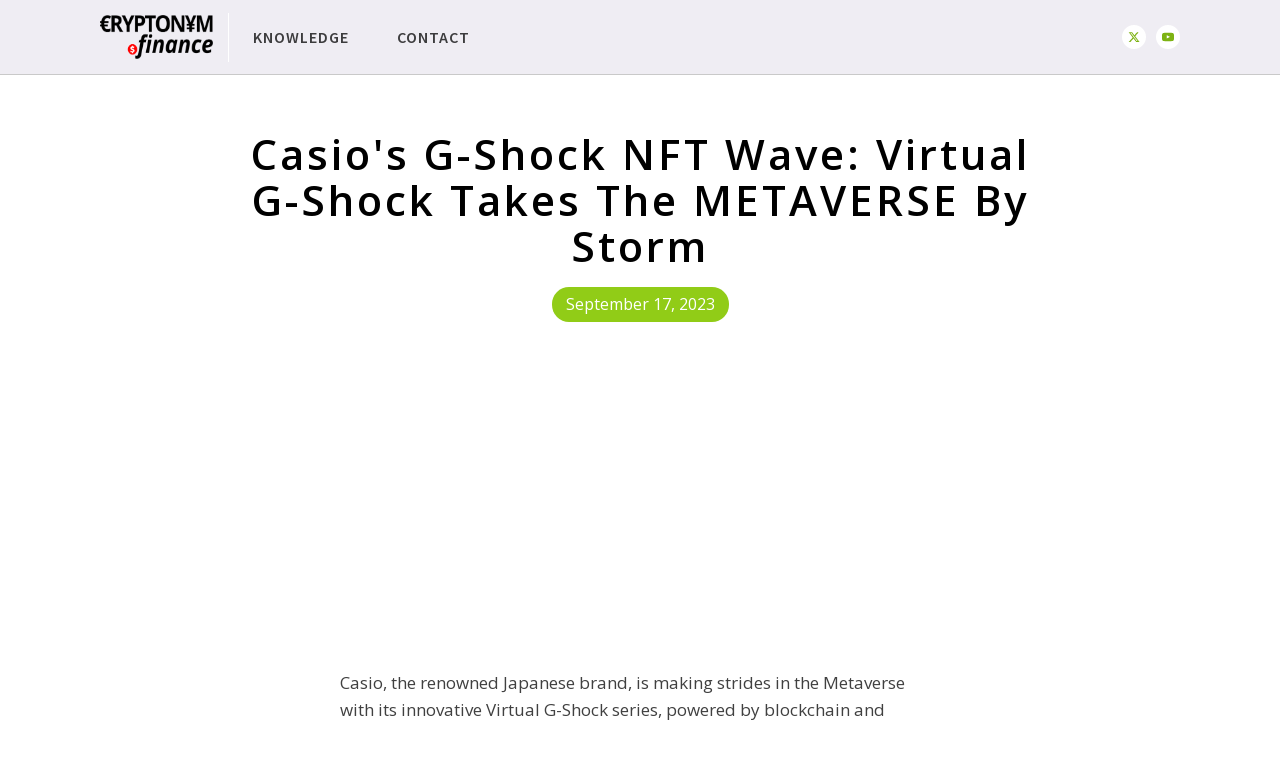

--- FILE ---
content_type: text/css
request_url: https://cryptonym.finance/wp-content/uploads/oxygen/css/12.css?cache=1738194844&ver=6.9
body_size: 582
content:
#section-149-6 > .ct-section-inner-wrap{padding-top:20px;padding-bottom:0;display:flex;flex-direction:column}#section-149-6{display:block}#section-149-6{background-color:#000000}#div_block-186-6{width:100%;align-items:center;text-align:center;padding-bottom:14px}#text_block-145-6{color:#ffffff;margin-top:0px;margin-bottom:35px;font-family:'Open Sans';font-size:12px}#_nav_menu-119-6 .oxy-nav-menu-hamburger-line{background-color:rgba(255,255,255,0.7)}@media (max-width:991px){#_nav_menu-119-6 .oxy-nav-menu-list{display:none}#_nav_menu-119-6 .oxy-menu-toggle{display:initial}#_nav_menu-119-6.oxy-nav-menu.oxy-nav-menu-open .oxy-nav-menu-list{display:initial}}#_nav_menu-119-6.oxy-nav-menu.oxy-nav-menu-open{margin-top:0 !important;margin-right:0 !important;margin-left:0 !important;margin-bottom:0 !important}#_nav_menu-119-6.oxy-nav-menu.oxy-nav-menu-open .menu-item a{padding-top:12px;padding-bottom:12px;padding-left:20px;padding-right:20px}#_nav_menu-119-6 .oxy-nav-menu-hamburger-wrap{width:24px;height:24px}#_nav_menu-119-6 .oxy-nav-menu-hamburger{width:24px;height:19px}#_nav_menu-119-6 .oxy-nav-menu-hamburger-line{height:3px;background-color:#ffffff}#_nav_menu-119-6.oxy-nav-menu-open .oxy-nav-menu-hamburger .oxy-nav-menu-hamburger-line:first-child{top:8px}#_nav_menu-119-6.oxy-nav-menu-open .oxy-nav-menu-hamburger .oxy-nav-menu-hamburger-line:last-child{top:-8px}#_nav_menu-119-6{margin-bottom:12px}#_nav_menu-119-6 .oxy-nav-menu-list{flex-direction:row}#_nav_menu-119-6 .menu-item a{padding-top:20px;padding-left:20px;padding-right:20px;padding-bottom:20px;color:rgba(255,255,255,0.7);font-size:12px;text-transform:uppercase;font-weight:400;letter-spacing:2px}#_nav_menu-119-6.oxy-nav-menu:not(.oxy-nav-menu-open) .menu-item a{justify-content:center}#_nav_menu-119-6.oxy-nav-menu:not(.oxy-nav-menu-open) .sub-menu .menu-item a{border:0;padding-top:20px;padding-bottom:20px}#_nav_menu-119-6 .menu-item:focus-within a,#_nav_menu-119-6 .menu-item:hover a{color:#ffffff}#_nav_menu-119-6.oxy-nav-menu:not(.oxy-nav-menu-open) .menu-item a:hover{justify-content:center}#_nav_menu-119-6.oxy-nav-menu:not(.oxy-nav-menu-open) .sub-menu .menu-item a:hover{border:0;padding-top:20px;padding-bottom:20px}@media (max-width:991px){#_nav_menu-119-6{padding-top:24px;padding-left:24px;padding-right:24px;padding-bottom:24px}#_nav_menu-119-6.oxy-nav-menu:not(.oxy-nav-menu-open) .sub-menu .menu-item a{border:0}}#_social_icons-122-6.oxy-social-icons{flex-direction:row;margin-right:-8px;margin-bottom:-8px}#_social_icons-122-6.oxy-social-icons a{font-size:24px;margin-right:8px;margin-bottom:8px;border-radius:50%;background-color:#ffffff}#_social_icons-122-6.oxy-social-icons a:hover{background-color:#ffffff}#_social_icons-122-6.oxy-social-icons a svg{width:0.5em;height:0.5em;color:#7db213}

--- FILE ---
content_type: text/css
request_url: https://cryptonym.finance/wp-content/uploads/oxygen/css/161.css?cache=1738194833&ver=6.9
body_size: 231
content:
#div_block-59-14{width:100%}#div_block-58-14{background-image:radial-gradient( circle,rgba(0,0,0,0.14),rgba(255,255,255,0));background-color:#91cc17;display:flex;flex-direction:row;justify-content:center;align-items:center;width:100%;padding-top:25px;margin-top:0px;padding-bottom:25px;border-bottom-style:solid;border-bottom-width:1px;border-bottom-color:#ffffff}@media (max-width:479px){#div_block-58-14{flex-direction:row;display:flex;text-align:center}}#headline-57-14{color:#ffffff;font-weight:600;font-size:32px;text-transform:capitalize;margin-top:0px;font-family:'Source Sans Pro'}@media (max-width:479px){#headline-57-14{line-height:32px}}#shortcode-48-14{width:100%}@media (max-width:479px){#shortcode-48-14{align-items:center;justify-content:center}}

--- FILE ---
content_type: text/css
request_url: https://cryptonym.finance/wp-content/uploads/oxygen/css/157.css?cache=1738194834&ver=6.9
body_size: 809
content:
@media (max-width:479px){#div_block-10-157{width:100%;text-align:left;align-items:center;padding-top:15px;border-top-color:#b2b2b2;border-top-width:1px;border-top-style:solid}}@media (max-width:479px){#link-461-6{margin-top:10px;padding-bottom:6px}}#image-355-6{width:128px;opacity:1;margin-top:15px;margin-bottom:15px;padding-right:15px}@media (max-width:479px){#image-355-6{width:122px;min-width:48px}}#_nav_menu-356-6 .oxy-nav-menu-hamburger-line{background-color:rgba(0,0,0,0.75)}@media (max-width:991px){#_nav_menu-356-6 .oxy-nav-menu-list{display:none}#_nav_menu-356-6 .oxy-menu-toggle{display:initial}#_nav_menu-356-6.oxy-nav-menu.oxy-nav-menu-open .oxy-nav-menu-list{display:initial}}#_nav_menu-356-6.oxy-nav-menu.oxy-nav-menu-open{margin-top:0 !important;margin-right:0 !important;margin-left:0 !important;margin-bottom:0 !important}#_nav_menu-356-6.oxy-nav-menu.oxy-nav-menu-open .menu-item a{padding-top:12px;padding-bottom:12px;padding-left:24px;padding-right:24px}#_nav_menu-356-6 .oxy-nav-menu-hamburger-wrap{width:18px;height:18px}#_nav_menu-356-6 .oxy-nav-menu-hamburger{width:18px;height:14px}#_nav_menu-356-6 .oxy-nav-menu-hamburger-line{height:2px;background-color:#afaeb7}#_nav_menu-356-6.oxy-nav-menu-open .oxy-nav-menu-hamburger .oxy-nav-menu-hamburger-line:first-child{top:6px}#_nav_menu-356-6.oxy-nav-menu-open .oxy-nav-menu-hamburger .oxy-nav-menu-hamburger-line:last-child{top:-6px}#_nav_menu-356-6{border-left-width:1px;border-left-style:solid;border-left-color:#ffffff;font-family:'Source Sans Pro'}#_nav_menu-356-6 .oxy-nav-menu-list{flex-direction:row}#_nav_menu-356-6 .menu-item a{padding-left:24px;padding-right:24px;color:rgba(0,0,0,0.75);font-weight:600;text-transform:uppercase;letter-spacing:1px;padding-top:12px;padding-bottom:12px;font-size:16px;text-align:center}#_nav_menu-356-6 .current-menu-item a{color:#c0271c}#_nav_menu-356-6.oxy-nav-menu:not(.oxy-nav-menu-open) .sub-menu .menu-item a{border:0;padding-top:12px;padding-bottom:12px}#_nav_menu-356-6 .menu-item:focus-within a,#_nav_menu-356-6 .menu-item:hover a{color:#95949e}#_nav_menu-356-6.oxy-nav-menu:not(.oxy-nav-menu-open) .sub-menu .menu-item a:hover{border:0;padding-top:12px;padding-bottom:12px}@media (max-width:991px){#_nav_menu-356-6{padding-top:18px;padding-left:18px;padding-right:18px;padding-bottom:18px}#_nav_menu-356-6.oxy-nav-menu:not(.oxy-nav-menu-open) .sub-menu .menu-item a{border:0}}@media (max-width:479px){#_nav_menu-356-6{border-top-style:none;border-right-style:none;border-bottom-style:none;border-left-style:none}#_nav_menu-356-6.oxy-nav-menu:not(.oxy-nav-menu-open) .sub-menu .menu-item a{border:0}}#_header-351-6 .oxy-nav-menu-open,#_header-351-6 .oxy-nav-menu:not(.oxy-nav-menu-open) .sub-menu{background-color:#efedf3}#_header-351-6{background-color:#efedf3}@media (max-width:479px){#_header-351-6{padding-left:0px;padding-right:0px}}@media (max-width:479px){#_header_row-352-6 .oxy-header-container{flex-direction:column}#_header_row-352-6 .oxy-header-container > div{justify-content:center}}.oxy-header.oxy-sticky-header-active > #_header_row-352-6.oxygen-show-in-sticky-only{display:block}#_header_row-352-6{border-bottom-color:#c9c9c9;border-bottom-width:1px;border-bottom-style:solid}@media (max-width:479px){.oxy-header.oxy-sticky-header-active > #_header_row-352-6.oxygen-show-in-sticky-only{display:block}#_header_row-352-6{padding-left:0px;padding-right:0px;padding-bottom:19px}}#_social_icons-463-6.oxy-social-icons{flex-direction:row;margin-right:-10px;margin-bottom:-10px}#_social_icons-463-6.oxy-social-icons a{font-size:24px;margin-right:10px;margin-bottom:10px;border-radius:50%;background-color:#ffffff}#_social_icons-463-6.oxy-social-icons a svg{width:0.5em;height:0.5em;color:#7db213}

--- FILE ---
content_type: text/css
request_url: https://cryptonym.finance/wp-content/uploads/oxygen/css/14.css?cache=1738194842&ver=6.9
body_size: 312
content:
#section-49-14 > .ct-section-inner-wrap{padding-top:56px;padding-bottom:20px;display:flex;flex-direction:column;align-items:center}#section-49-14{display:block}#section-49-14{text-align:center;background-color:#ffffff;border-bottom-width:1;border-bottom-style:none;border-bottom-color:#aaaaaa;border-top-style:none;border-right-style:none;border-left-style:none}#section-44-14 > .ct-section-inner-wrap{max-width:640px;padding-top:0}#section-44-14{background-color:#ffffff}#headline-50-14{color:#000000;margin-left:20px;margin-right:20px;font-weight:600;font-family:'Open Sans';font-size:42px;max-width:75%;text-transform:none;margin-bottom:18px}@media (max-width:479px){#headline-50-14{font-size:28px}}#text_block-53-14{color:#ffffff;border-radius:55px;padding-top:5px;padding-left:14px;padding-right:14px;padding-bottom:5px;background-color:#91cc17;border-top-color:#91cc17;border-right-color:#91cc17;border-bottom-color:#91cc17;border-left-color:#91cc17}#text_block-46-14{font-size:14px;margin-bottom:0px;font-family:'Open Sans';font-size:17px!important}#code_block-73-14{padding-bottom:33px;padding-left:0px;unwrap:false;width:100%}

--- FILE ---
content_type: text/css
request_url: https://cryptonym.finance/wp-content/uploads/oxygen/css/universal.css?cache=1738194939&ver=6.9
body_size: 7434
content:
.ct-section {
width:100%;
background-size:cover;
background-repeat:repeat;
}
.ct-section>.ct-section-inner-wrap {
display:flex;
flex-direction:column;
align-items:flex-start;
}
.ct-div-block {
display:flex;
flex-wrap:nowrap;
flex-direction:column;
align-items:flex-start;
}
.ct-new-columns {
display:flex;
width:100%;
flex-direction:row;
align-items:stretch;
justify-content:center;
flex-wrap:wrap;
}
.ct-link-text {
display:inline-block;
}
.ct-link {
display:flex;
flex-wrap:wrap;
text-align:center;
text-decoration:none;
flex-direction:column;
align-items:center;
justify-content:center;
}
.ct-link-button {
display:inline-block;
text-align:center;
text-decoration:none;
}
.ct-link-button {
background-color: #1e73be;
border: 1px solid #1e73be;
color: #ffffff;
padding: 10px 16px;
}
.ct-image {
max-width:100%;
}
.ct-fancy-icon>svg {
width:55px;height:55px;}
.ct-inner-content {
width:100%;
}
.ct-slide {
display:flex;
flex-wrap:wrap;
text-align:center;
flex-direction:column;
align-items:center;
justify-content:center;
}
.ct-nestable-shortcode {
display:flex;
flex-wrap:nowrap;
flex-direction:column;
align-items:flex-start;
}
.oxy-comments {
width:100%;
text-align:left;
}
.oxy-comment-form {
width:100%;
}
.oxy-login-form {
width:100%;
}
.oxy-search-form {
width:100%;
}
.oxy-tabs-contents {
display:flex;
width:100%;
flex-wrap:nowrap;
flex-direction:column;
align-items:flex-start;
}
.oxy-tab {
display:flex;
flex-wrap:nowrap;
flex-direction:column;
align-items:flex-start;
}
.oxy-tab-content {
display:flex;
width:100%;
flex-wrap:nowrap;
flex-direction:column;
align-items:flex-start;
}
.oxy-testimonial {
width:100%;
}
.oxy-icon-box {
width:100%;
}
.oxy-pricing-box {
width:100%;
}
.oxy-posts-grid {
width:100%;
}
.oxy-gallery {
width:100%;
}
.ct-slider {
width:100%;
}
.oxy-tabs {
display:flex;
flex-wrap:nowrap;
flex-direction:row;
align-items:stretch;
}
.ct-modal {
flex-direction:column;
align-items:flex-start;
}
.ct-span {
display:inline-block;
text-decoration:inherit;
}
.ct-widget {
width:100%;
}
.oxy-dynamic-list {
width:100%;
}
@media screen and (-ms-high-contrast: active), (-ms-high-contrast: none) {
			.ct-div-block,
			.oxy-post-content,
			.ct-text-block,
			.ct-headline,
			.oxy-rich-text,
			.ct-link-text { max-width: 100%; }
			img { flex-shrink: 0; }
			body * { min-height: 1px; }
		}            .oxy-testimonial {
                flex-direction: row;
                align-items: center;
            }
                        .oxy-testimonial .oxy-testimonial-photo-wrap {
                order: 1;
            }
            
                        .oxy-testimonial .oxy-testimonial-photo {
                width: 125px;                height: 125px;                margin-right: 20px;
            }
            
                        .oxy-testimonial .oxy-testimonial-photo-wrap, 
            .oxy-testimonial .oxy-testimonial-author-wrap, 
            .oxy-testimonial .oxy-testimonial-content-wrap {
                align-items: flex-start;                text-align: left;            }
            
                                                            .oxy-testimonial .oxy-testimonial-text {
                margin-bottom:8px;font-size: 21px;
line-height: 1.4;
-webkit-font-smoothing: subpixel-antialiased;
            }
            
                                    .oxy-testimonial .oxy-testimonial-author {
                font-size: 18px;
-webkit-font-smoothing: subpixel-antialiased;
            }
                            

                                                .oxy-testimonial .oxy-testimonial-author-info {
                font-size: 12px;
-webkit-font-smoothing: subpixel-antialiased;
            }
            
             
            
                        .oxy-icon-box {
                text-align: left;                flex-direction: column;            }
            
                        .oxy-icon-box .oxy-icon-box-icon {
                margin-bottom: 12px;
                align-self: flex-start;            }
            
                                                                        .oxy-icon-box .oxy-icon-box-heading {
                font-size: 21px;
margin-bottom: 12px;            }
            
                                                                                    .oxy-icon-box .oxy-icon-box-text {
                font-size: 16px;
margin-bottom: 12px;align-self: flex-start;            }
            
                        .oxy-icon-box .oxy-icon-box-link {
                margin-top: 20px;                            }
            
            
            /* GLOBALS */

                                                            .oxy-pricing-box .oxy-pricing-box-section {
                padding-top: 20px;
padding-left: 20px;
padding-right: 20px;
padding-bottom: 20px;
text-align: center;            }
                        
                        .oxy-pricing-box .oxy-pricing-box-section.oxy-pricing-box-price {
                justify-content: center;            }
            
            /* IMAGE */
                                                                                    .oxy-pricing-box .oxy-pricing-box-section.oxy-pricing-box-graphic {
                justify-content: center;            }
            
            /* TITLE */
                                                            
                                    .oxy-pricing-box .oxy-pricing-box-title-title {
                font-size: 48px;
            }
            
                                    .oxy-pricing-box .oxy-pricing-box-title-subtitle {
                font-size: 24px;
            }
            

            /* PRICE */
                                                .oxy-pricing-box .oxy-pricing-box-section.oxy-pricing-box-price {
                                                flex-direction: row;                                            }
            
                                    .oxy-pricing-box .oxy-pricing-box-currency {
                font-size: 28px;
            }
            
                                    .oxy-pricing-box .oxy-pricing-box-amount-main {
                font-size: 80px;
line-height: 0.7;
            }
            
                                    .oxy-pricing-box .oxy-pricing-box-amount-decimal {
                font-size: 13px;
            }
                        
                                    .oxy-pricing-box .oxy-pricing-box-term {
                font-size: 16px;
            }
            
                                    .oxy-pricing-box .oxy-pricing-box-sale-price {
                font-size: 12px;
color: rgba(0,0,0,0.5);
                margin-bottom: 20px;            }
            
            /* CONTENT */

                                                                        .oxy-pricing-box .oxy-pricing-box-section.oxy-pricing-box-content {
                font-size: 16px;
color: rgba(0,0,0,0.5);
            }
            
            /* CTA */

                                                                        .oxy-pricing-box .oxy-pricing-box-section.oxy-pricing-box-cta {
                justify-content: center;            }
            
        
                                .oxy-progress-bar .oxy-progress-bar-background {
            background-color: #000000;            background-image: linear-gradient(-45deg,rgba(255,255,255,.12) 25%,transparent 25%,transparent 50%,rgba(255,255,255,.12) 50%,rgba(255,255,255,.12) 75%,transparent 75%,transparent);            animation: none 0s paused;        }
                
                .oxy-progress-bar .oxy-progress-bar-progress-wrap {
            width: 85%;        }
        
                                                        .oxy-progress-bar .oxy-progress-bar-progress {
            background-color: #66aaff;padding: 40px;animation: none 0s paused, none 0s paused;            background-image: linear-gradient(-45deg,rgba(255,255,255,.12) 25%,transparent 25%,transparent 50%,rgba(255,255,255,.12) 50%,rgba(255,255,255,.12) 75%,transparent 75%,transparent);        
        }
                
                        .oxy-progress-bar .oxy-progress-bar-overlay-text {
            font-size: 30px;
font-weight: 900;
-webkit-font-smoothing: subpixel-antialiased;
        }
        
                        .oxy-progress-bar .oxy-progress-bar-overlay-percent {
            font-size: 12px;
        }
        
        .ct-slider .unslider-nav ol li {border-color: #ffffff; }.ct-slider .unslider-nav ol li.unslider-active {background-color: #ffffff; }.ct-slider .ct-slide {
				padding: 0px;			}
		
                        .oxy-superbox .oxy-superbox-secondary, 
            .oxy-superbox .oxy-superbox-primary {
                transition-duration: 0.5s;            }
            
            
            
            
            
        
        
        
        
            .oxy-shape-divider {
                width: 0px;
                height: 0px;
                
            }
            
            .oxy_shape_divider svg {
                width: 100%;
            }
            .oxy-pro-menu .oxy-pro-menu-container:not(.oxy-pro-menu-open-container):not(.oxy-pro-menu-off-canvas-container) .sub-menu{
box-shadow:px px px px ;}

.oxy-pro-menu .oxy-pro-menu-show-dropdown .oxy-pro-menu-list .menu-item-has-children > a svg{
transition-duration:0.4s;
}

.oxy-pro-menu .oxy-pro-menu-show-dropdown .oxy-pro-menu-list .menu-item-has-children > a div{
margin-left:0px;
}

.oxy-pro-menu .oxy-pro-menu-mobile-open-icon svg{
width:30px;
height:30px;
}

.oxy-pro-menu .oxy-pro-menu-mobile-open-icon{
padding-top:15px;
padding-right:15px;
padding-bottom:15px;
padding-left:15px;
}

.oxy-pro-menu .oxy-pro-menu-mobile-open-icon, .oxy-pro-menu .oxy-pro-menu-mobile-open-icon svg{
transition-duration:0.4s;
}

.oxy-pro-menu .oxy-pro-menu-mobile-close-icon{
top:20px;
left:20px;
}

.oxy-pro-menu .oxy-pro-menu-mobile-close-icon svg{
width:24px;
height:24px;
}

.oxy-pro-menu .oxy-pro-menu-mobile-close-icon, .oxy-pro-menu .oxy-pro-menu-mobile-close-icon svg{
transition-duration:0.4s;
}

.oxy-pro-menu .oxy-pro-menu-container.oxy-pro-menu-off-canvas-container, .oxy-pro-menu .oxy-pro-menu-container.oxy-pro-menu-open-container{
background-color:#ffffff;
}

.oxy-pro-menu .oxy-pro-menu-off-canvas-container, .oxy-pro-menu .oxy-pro-menu-open-container{
background-image:url();
}

.oxy-pro-menu .oxy-pro-menu-off-canvas-container .oxy-pro-menu-list .menu-item-has-children > a svg, .oxy-pro-menu .oxy-pro-menu-open-container .oxy-pro-menu-list .menu-item-has-children > a svg{
font-size:24px;
}

.oxy-pro-menu .oxy-pro-menu-dropdown-links-toggle.oxy-pro-menu-open-container .menu-item-has-children ul, .oxy-pro-menu .oxy-pro-menu-dropdown-links-toggle.oxy-pro-menu-off-canvas-container .menu-item-has-children ul{
background-color:rgba(0,0,0,0.2);
border-top-style:solid;
}

.oxy-pro-menu .oxy-pro-menu-container:not(.oxy-pro-menu-open-container):not(.oxy-pro-menu-off-canvas-container) .oxy-pro-menu-list{
                    flex-direction: row;
               }
.oxy-pro-menu .oxy-pro-menu-container .menu-item a{
                    text-align: left;
                    justify-content: flex-start;
                }
.oxy-pro-menu .oxy-pro-menu-container.oxy-pro-menu-open-container .menu-item, .oxy-pro-menu .oxy-pro-menu-container.oxy-pro-menu-off-canvas-container .menu-item{
                    align-items: flex-start;
                }

            .oxy-pro-menu .oxy-pro-menu-off-canvas-container{
                    top: 0;
                    bottom: 0;
                    right: auto;
                    left: 0;
               }
.oxy-pro-menu .oxy-pro-menu-container.oxy-pro-menu-open-container .oxy-pro-menu-list .menu-item a, .oxy-pro-menu .oxy-pro-menu-container.oxy-pro-menu-off-canvas-container .oxy-pro-menu-list .menu-item a{
                    text-align: left;
                    justify-content: flex-start;
                }

            .oxy-site-navigation {
--oxynav-brand-color:#4831B0;
--oxynav-neutral-color:#FFFFFF;
--oxynav-activehover-color:#EFEDF4;
--oxynav-background-color:#4831B0;
--oxynav-border-radius:0px;
--oxynav-other-spacing:8px;
--oxynav-transition-duration:0.3s;
--oxynav-transition-timing-function:cubic-bezier(.84,.05,.31,.93);
}

.oxy-site-navigation .oxy-site-navigation__mobile-close-wrapper{
text-align:left;
}

.oxy-site-navigation > ul{ left: 0; }
.oxy-site-navigation {
                        --oxynav-animation-name: none; 
                    }

                .oxy-site-navigation > ul:not(.open) > li[data-cta='true']:nth-last-child(1){ 
                    background-color: var(--oxynav-brand-color);
                    transition: var(--oxynav-transition-duration);
                    margin-left: var(--oxynav-other-spacing);
                    border: none;
                }
.oxy-site-navigation > ul:not(.open) > li[data-cta='true']:nth-last-child(2){ 
                    background: transparent;
                    border: 1px solid currentColor;
                    transition: var(--oxynav-transition-duration);
                    margin-left: var(--oxynav-other-spacing);
                }
.oxy-site-navigation > ul:not(.open) > li[data-cta='true']:nth-last-child(2):not(:hover) > img{
                    filter: invert(0) !important;
                }
.oxy-site-navigation > ul:not(.open) > li[data-cta='true']:hover{
                    background-color: var(--oxynav-activehover-color);
                }
.oxy-site-navigation > ul:not(.open) > li[data-cta='true']:nth-last-child(1) > a{
                    color: var(--oxynav-neutral-color);
                }
.oxy-site-navigation > ul:not(.open) > li[data-cta='true']:nth-last-child(2) > a{
                    color: var(--oxynav-brand-color);
                }
.oxy-site-navigation > ul:not(.open) > li[data-cta='true']:hover > a{
                    color: var(--oxynav-brand-color);
                }
.oxy-site-navigation > ul:not(.open) > li[data-cta='true']:nth-last-child(1) > a::after{
                    color: var(--oxynav-neutral-color);   
                }
.oxy-site-navigation > ul:not(.open) > li[data-cta='true']:nth-last-child(2) > a::after{
                    color: var(--oxynav-brand-color);   
                }
.oxy-site-navigation > ul:not(.open) > li[data-cta='true']:hover > a::after{
                    color: var(--oxynav-brand-color);   
                }
.oxy-site-navigation > ul:not(.open) > li[data-cta='true'] > ul{
                    display: none;
                }
.oxy-site-navigation > ul:not(.open) > li[data-cta='true'] > button, .oxy-site-navigation > ul:not(.open) > li[data-cta='true'] > ul{
                    display: none;
                }

                .ct-section-inner-wrap, .oxy-header-container{
  max-width: 1120px;
}
body {font-family: 'Open Sans';}body {line-height: 1.6;font-size: 16px;font-weight: 400;color: #404040;}.oxy-nav-menu-hamburger-line {background-color: #404040;}h1, h2, h3, h4, h5, h6 {font-family: 'Source Sans Pro';font-size: 40px;font-weight: 700;}h2, h3, h4, h5, h6{font-size: 34px;font-weight: 500;color: #000000;}h3, h4, h5, h6{font-size: 26px;font-weight: 500;}h4, h5, h6{font-size: 22px;font-weight: 500;}h5, h6{font-size: 20px;font-weight: 500;}h6{font-size: 18px;font-weight: 500;}a {color: #c0271c;text-decoration: none;}a:hover {text-decoration: underline;}.ct-link-text {text-decoration: ;}.ct-link {text-decoration: ;}.ct-link-button {border-radius: 3px;}.ct-section-inner-wrap {
padding-top: 75px;
padding-right: 20px;
padding-bottom: 75px;
padding-left: 20px;
}.ct-new-columns > .ct-div-block {
padding-top: 20px;
padding-right: 20px;
padding-bottom: 20px;
padding-left: 20px;
}.oxy-header-container {
padding-right: 20px;
padding-left: 20px;
}@media (max-width: 992px) {
				.ct-columns-inner-wrap {
					display: block !important;
				}
				.ct-columns-inner-wrap:after {
					display: table;
					clear: both;
					content: "";
				}
				.ct-column {
					width: 100% !important;
					margin: 0 !important;
				}
				.ct-columns-inner-wrap {
					margin: 0 !important;
				}
			}
.hosting-white-outline-button:hover{
transform:scale(1.05,1.05);}
.hosting-white-outline-button {
background-color: transparent;
border: 1px solid #ffffff;
color: #ffffff;
padding: 11px 18.2px;
}.hosting-white-outline-button {
 font-family:Open Sans;
 font-size:16px;
 font-weight:700;
 padding-left:32px;
 padding-right:32px;
 border-radius:5px;
 border-top-style:solid;
 border-right-style:solid;
 border-bottom-style:solid;
 border-left-style:solid;
 border-top-width:2px;
 border-right-width:2px;
 border-bottom-width:2px;
 border-left-width:2px;
 transition-duration:0.2s;
 transition-timing-function:ease;
 transition-property:all;
}
.hosting-simple-button:hover{
transform:scale(1.05,1.05);}
.hosting-simple-button {
background-color :transparent;
border: 1px solid transparent;
color: #ffffff;
padding: 12px 19.2px;
}.hosting-simple-button {
 font-family:Open Sans;
 padding-left:32px;
 padding-right:32px;
 font-size:16px;
 font-weight:700;
 transition-duration:0.2s;
 transition-timing-function:ease;
 transition-property:all;
}
.music-outline-button:hover{
 color:#180700;
 background-color:#fff;
 border-top-color:rgba(255,255,255,0.5);
 border-right-color:rgba(255,255,255,0.5);
 border-bottom-color:rgba(255,255,255,0.5);
 border-left-color:rgba(255,255,255,0.5);
}
.music-outline-button {
background-color: transparent;
border: 1px solid #1e73be;
color: #1e73be;
padding: 9px 15px;
}.music-outline-button {
 font-family:Source Sans Pro;
 color:#ffffff;
 font-size:18px;
 font-weight:900;
 text-align:center;
 line-height:1.1;
 letter-spacing:2px;
 padding-top:18px;
 padding-bottom:18px;
 padding-left:36px;
 padding-right:36px;
 border-top-color:rgba(255,255,255,0.5);
 border-right-color:rgba(255,255,255,0.5);
 border-bottom-color:rgba(255,255,255,0.5);
 border-left-color:rgba(255,255,255,0.5);
 border-radius:100px;
 border-top-style:solid;
 border-right-style:solid;
 border-bottom-style:solid;
 border-left-style:solid;
 border-top-width:1px;
 border-right-width:1px;
 border-bottom-width:1px;
 border-left-width:1px;
 transition-duration:0.2s;
 transition-timing-function:ease;
 transition-property:all;
}
.flight-header-3-link:hover{
 color:#ffffff;
}
.flight-header-3-link {
 font-family:Open Sans;
 font-size:12px;
 font-weight:400;
 letter-spacing:2px;
 text-transform:uppercase;
 line-height:1.1;
 color:#000000;
 padding-top:24px;
 padding-left:24px;
 padding-right:24px;
 padding-bottom:24px;
 transition-duration:0.2s;
 transition-timing-function:ease;
 transition-property:all;
}
@media (max-width: 991px) {
.flight-header-3-link {
 order:2;
 padding-top:12px;
 padding-bottom:12px;
}
}

.freelancer-logo {
z-index: 1000;
}
.freelancer-menu {
z-index: 1000;
}
.finance-logo:hover{
 opacity:1;
}
.finance-logo {
 padding-top:8px;
 padding-bottom:16px;
 opacity:0.9;
 transition-duration:0.2s;
 transition-timing-function:ease;
 transition-property:all;
}
.onepage-header-link:hover{
 color:#fd625e;
}
.onepage-header-link {
 color:#ffab6a;
 font-size:14px;
 line-height:1.1;
 font-weight:500;
 text-decoration:none;
 letter-spacing:0.5px;
 padding-top:12px;
 padding-bottom:12px;
 padding-left:20px;
 padding-right:20px;
}
.winery-logo:hover{
 opacity:1;
}
.winery-logo {
 padding-top:12px;
 padding-left:12px;
 padding-right:12px;
 padding-bottom:12px;
 transition-duration:0.2s;
 transition-timing-function:ease;
 transition-property:all;
 opacity:0.5;
}
.bnb-logo:hover{
 opacity:1;
}
.bnb-logo {
 padding-top:18px;
 padding-left:18px;
 padding-right:18px;
 padding-bottom:18px;
 opacity:0.65;
 transition-duration:0.2s;
 transition-timing-function:ease;
 transition-property:all;
}
.oxy-stock-content-styles {
}
.bnb-article-content {
}
.bnb-heading-one {
 font-size:64px;
 color:#2b2c26;
 font-weight:400;
 line-height:1.1;
}
@media (max-width: 1120px) {
.bnb-heading-one {
 font-size:60px;
}
}

@media (max-width: 991px) {
.bnb-heading-one {
 font-size:60px;
}
}

@media (max-width: 767px) {
.bnb-heading-one {
 font-size:56px;
}
}

@media (max-width: 479px) {
.bnb-heading-one {
 font-size:48px;
}
}

.bnb-post-meta {
 color:#95949e;
 font-size:12px;
 font-weight:600;
 line-height:1.1;
 letter-spacing:3px;
 text-transform:uppercase;
}
.bnb-meta-image {
 width:24px;
 margin-right:6px;
}
.conference-orange-outline-button:hover{
background-color: transparent;
border: 1px solid #d7193d;
color: #d7193d;
}.conference-orange-outline-button:hover{
transform:scale(1.05,1.05); border-top-width:2px;
 border-right-width:2px;
 border-bottom-width:2px;
 border-left-width:2px;
}
.conference-orange-outline-button {
background-color: transparent;
border: 1px solid #ff4c1c;
color: #ff4c1c;
padding: 15px 24.6px;
}.conference-orange-outline-button {
 font-family:Open Sans;
 border-top-style:solid;
 border-right-style:solid;
 border-bottom-style:solid;
 border-left-style:solid;
 border-top-width:2px;
 border-right-width:2px;
 border-bottom-width:2px;
 border-left-width:2px;
 font-weight:700;
 font-size:14px;
 line-height:1.2;
 letter-spacing:2px;
 padding-left:32px;
 padding-right:32px;
 transition-duration:0.2s;
 transition-timing-function:ease;
 transition-property:all;
 button-hover_color:#d7193d;
}
.conference-heading-two:before{
 border-top-style:solid;
 border-right-style:solid;
 border-bottom-style:solid;
 border-left-style:solid;
 border-top-width:20px;
 border-right-width:20px;
 border-bottom-width:20px;
 border-left-width:20px;
 border-top-color:rgba(255,255,255,0.5);
 border-right-color:rgba(255,255,255,0.5);
 border-bottom-color:rgba(255,255,255,0.5);
 border-left-color:rgba(255,255,255,0.5);
 width:120px;
 height:120px;
 position:absolute;
 z-index:-1;
 top:-6px;
 left:calc(50% - 60px) ;
 right:calc(50% - 60px) ;
  content:"";
}
.conference-heading-two:not(.ct-section):not(.oxy-easy-posts):before,
.conference-heading-two.oxy-easy-posts .oxy-posts:before,
.conference-heading-two.ct-section .ct-section-inner-wrap:before{
display:flex;
}
.conference-heading-two {
 font-family:Source Sans Pro;
 color:#63002f;
 font-size:100px;
 font-weight:700;
 text-transform:uppercase;
 line-height:1;
 z-index:100;
 position:relative;
}
@media (max-width: 991px) {
.conference-heading-two {
 font-size:80px;
}
}

@media (max-width: 767px) {
.conference-heading-two {
 font-size:56px;
}
}

.conference-iconblock-1-wrapper {
background-image: radial-gradient( circle, rgba(0,0,0,0.09), #ffffff); background-color:#ffffff;
 text-align:center;
 padding-top:0px;
 padding-left:0px;
 padding-right:0px;
 padding-bottom:8px;
 margin-bottom:22px;
 margin-right:0px;
 box-shadow:0px 11px 30px 10px rgba(0,0,0,0.1);
}
.conference-iconblock-1-wrapper:not(.ct-section):not(.oxy-easy-posts),
.conference-iconblock-1-wrapper.oxy-easy-posts .oxy-posts,
.conference-iconblock-1-wrapper.ct-section .ct-section-inner-wrap{
align-items:center;
justify-content:center;
}
@media (max-width: 479px) {
.conference-iconblock-1-wrapper {
 margin-right:0px;
 max-width:330px;
}
}

.conference-iconblock-1-icon {
color: #d7193d;}.conference-iconblock-1-icon 
>svg {width: 36px;height: 36px;}.conference-iconblock-1-icon {
 margin-bottom:12px;
}
.conference-iconblock-1-title {
 font-family:Source Sans Pro;
 color:#d7193d;
 font-size:24px;
 font-weight:700;
 line-height:.9;
 margin-bottom:12px;
 letter-spacing:1px;
}
.conference-iconblock-1-text {
 font-family:Open Sans;
 color:#666666;
 font-size:14px;
 font-weight:400;
 line-height:1.6;
 margin-bottom:16px;
}
.conference-main-button:hover{
transform:scale(1.05,1.05); box-shadow:0px 10px 40px rgba(0,0,0,0.2);
}
.conference-main-button {
background-color :#1e73be;
border: 1px solid #1e73be;
color: #ffffff;
padding: 16px 25.6px;
}.conference-main-button {
background-image: linear-gradient(135deg, #ff7f0d, #e64034); font-family:Open Sans;
 border-top-style:none;
 border-right-style:none;
 border-bottom-style:none;
 border-left-style:none;
 font-size:20px;
 font-weight:700;
 letter-spacing:2px;
 line-height:1.2;
 padding-left:48px;
 padding-right:48px;
 transition-duration:0.2s;
 transition-timing-function:ease;
 transition-property:all;
 padding-bottom:20px;
 z-index:100;
}
@media (max-width: 1120px) {
.conference-main-button {
 border-top-style:none;
 border-right-style:none;
 border-bottom-style:none;
 border-left-style:none;
}
}

@media (max-width: 991px) {
.conference-main-button {
 border-top-style:none;
 border-right-style:none;
 border-bottom-style:none;
 border-left-style:none;
}
}

.conference-tickets-1-column {
 text-align:center;
}
.conference-tickets-1-column:not(.ct-section):not(.oxy-easy-posts),
.conference-tickets-1-column.oxy-easy-posts .oxy-posts,
.conference-tickets-1-column.ct-section .ct-section-inner-wrap{
display:flex;
flex-direction:column;
align-items:center;
}
.conference-tickets-1-title {
 font-family:Source Sans Pro;
 font-size:36px;
 font-weight:700;
 color:#d7193d;
 line-height:1;
 text-transform:uppercase;
 letter-spacing:2px;
 margin-top:32px;
}
.conference-tickets-1-star-wrapper {
 margin-top:12px;
 margin-bottom:0px;
}
.conference-tickets-1-star-wrapper:not(.ct-section):not(.oxy-easy-posts),
.conference-tickets-1-star-wrapper.oxy-easy-posts .oxy-posts,
.conference-tickets-1-star-wrapper.ct-section .ct-section-inner-wrap{
display:flex;
flex-direction:row;
align-items:center;
}
.conference-tickets-1-star {
color: #f9c5af;}.conference-tickets-1-star 
>svg {width: 24px;height: 24px;}.conference-tickets-1-star {
 margin-left:4px;
 margin-right:4px;
}
.conference-tickets-1-price {
 font-family:Source Sans Pro;
 font-size:96px;
 font-weight:700;
 color:#63002f;
 line-height:1;
 margin-bottom:48px;
}
.conference-tickets-1-point {
 font-family:Open Sans;
 color:#666666;
 font-size:14px;
 font-weight:400;
 line-height:1.6;
 padding-top:12px;
 padding-bottom:12px;
 width:100%;
 border-top-color:#f9c5af;
 border-top-width:1px;
 border-top-style:solid;
 max-width:480px;
}
.Heading3 {
 font-family:Source Sans Pro;
 margin-bottom:12px;
 color:#000000;
 font-weight:900;
 font-size:48px;
 text-align:center;
}
@media (max-width: 991px) {
.Heading3 {
 line-height:1.2;
}
}

@media (max-width: 767px) {
.Heading3 {
 font-size:40px;
 line-height:1.3;
}
}

@media (max-width: 479px) {
.Heading3 {
 text-align:center;
 font-size:32px;
 line-height:1.3;
}
}

.Paragraph {
 font-family:Open Sans;
 line-height:1.6;
 font-size:18px;
 margin-bottom:24px;
 color:#575853;
 font-weight:400;
 text-align:left;
 -webkit-font-smoothing:antialiased;
-moz-osx-font-smoothing:grayscale;}
.Heading1 {
 font-family:Source Sans Pro;
 line-height:1.1;
 font-weight:900;
 font-size:72px;
 color:#ffffff;
 margin-bottom:12px;
}
@media (max-width: 991px) {
.Heading1 {
 font-family:Source Sans Pro;
 font-size:64px;
}
}

@media (max-width: 479px) {
.Heading1 {
}
}

.winery-subheading {
 font-family:Open Sans;
 color:#adadab;
 font-size:12px;
 font-weight:700;
 letter-spacing:1px;
 line-height:1.5;
 -webkit-font-smoothing:antialiased;
-moz-osx-font-smoothing:grayscale;}
.winery-body-text {
 font-family:Open Sans;
 font-size:14px;
 color:#555555;
 font-weight:400;
 -webkit-font-smoothing:antialiased;
-moz-osx-font-smoothing:grayscale; line-height:1.5;
}
.winery-heading-one {
 font-family:Source Sans Pro;
 font-size:72px;
 font-weight:900;
 color:#75455d;
 line-height:1.1;
}
@media (max-width: 767px) {
.winery-heading-one {
 font-size:64px;
}
}

@media (max-width: 479px) {
.winery-heading-one {
 font-size:48px;
}
}

.post-meta {
 font-family:Open Sans;
 font-size:12px;
 color:#95949e;
 font-weight:700;
 letter-spacing:3px;
 line-height:1.1;
 text-transform:uppercase;
}
.secondary-button:hover{
 text-decoration:none;
 background-color:#ba3739;
 color:#ffffff;
}
.secondary-button {
 font-family:Open Sans;
 background-color:#ffffff;
 padding-top:16px;
 padding-left:36px;
 padding-right:36px;
 padding-bottom:16px;
 font-size:14px;
 color:#ba3739;
 font-weight:900;
 letter-spacing:5px;
 text-transform:uppercase;
 text-decoration:none;
 text-align:center;
 border-top-width:2px;
 border-right-width:2px;
 border-bottom-width:2px;
 border-left-width:2px;
 border-top-style:solid;
 border-right-style:solid;
 border-bottom-style:solid;
 border-left-style:solid;
 border-top-color:#ba3739;
 border-right-color:#ba3739;
 border-bottom-color:#ba3739;
 border-left-color:#ba3739;
 transition-duration:0.2s;
 transition-timing-function:ease;
 transition-property:all;
}
.flight-heading-one {
 font-family:Source Sans Pro;
 color:#ffffff;
 font-size:64px;
 font-weight:600;
 line-height:1.1;
 letter-spacing:3px;
 text-transform:uppercase;
 margin-bottom:13px;
}
@media (max-width: 767px) {
.flight-heading-one {
 font-size:56px;
}
}

@media (max-width: 479px) {
.flight-heading-one {
 font-size:40px;
}
}

.flight-other-single {
}
.flight-body-text {
 font-family:Open Sans;
 font-size:14px;
 color:#000000;
 font-weight:400;
 line-height:1.6;
}
.hyperion-logo:hover{
 opacity:1;
}
.hyperion-logo {
 opacity:0.7;
 transition-duration:0.2s;
 transition-timing-function:ease;
 transition-property:all;
}
@media (max-width: 767px) {
.hyperion-logo {
}
}

.hyperion-body-text {
 font-family:Open Sans;
 font-size:20px;
 color:#52565a;
 font-weight:400;
 line-height:1.5;
 -webkit-font-smoothing:antialiased;
-moz-osx-font-smoothing:grayscale;}
.hyperion-primary-button:hover{
 color:#ffffff;
box-shadow: rgba(0, 0, 0, 0.1) 0 20px 40px; transform: scale(1.05,1.05);
}
.hyperion-primary-button {
background-image: linear-gradient(120deg, #e96199, #e9435a); font-family:Open Sans;
 font-size:24px;
 color:#ffffff;
 font-weight:900;
 text-decoration:none;
 text-align:center;
 line-height:1;
 background-color:#e96199;
 letter-spacing:.25em;
 padding-top:30px;
 padding-bottom:30px;
 padding-left:60px;
 padding-right:60px;
 border-radius:1000px;
 transition-duration:0.5s;
 transition-timing-function:ease;
 transition-property:all;
}
@media (max-width: 991px) {
.hyperion-primary-button {
 padding-left:42px;
 padding-right:42px;
}
}

@media (max-width: 479px) {
.hyperion-primary-button {
 font-size:18px;
 padding-top:24px;
 padding-bottom:24px;
 padding-left:42px;
 padding-right:42px;
}
}

.hyperion-heading-three {
 font-family:Source Sans Pro;
 color:#23232d;
 font-size:36px;
 font-weight:900;
 line-height:1;
 z-index:100;
}
.hyperion-footer-2-link:hover{
 text-decoration:underline;
}
.hyperion-footer-2-link {
 font-size:16px;
 text-decoration:none;
 margin-left:24px;
 -webkit-font-smoothing:antialiased;
-moz-osx-font-smoothing:grayscale;}
@media (max-width: 479px) {
.hyperion-footer-2-link {
 margin-left:0px;
}
}

.hyperion-footer-2-icon {
color: #ffffff;}.hyperion-footer-2-icon 
>svg {width: 18px;height: 18px;}.hyperion-footer-2-icon {
 margin-right:6px;
}
@media (max-width: 767px) {
.hyperion-footer-2-icon {
 margin-right:0px;
}
}

.hyperion-footer-2-column {
}
@media (max-width: 767px) {
.hyperion-footer-2-column {
 text-align:center;
}
.hyperion-footer-2-column:not(.ct-section):not(.oxy-easy-posts),
.hyperion-footer-2-column.oxy-easy-posts .oxy-posts,
.hyperion-footer-2-column.ct-section .ct-section-inner-wrap{
display:flex;
flex-direction:column;
align-items:center;
}
}

.hyperion-footer-2-title {
 font-family:Source Sans Pro;
 font-size:20px;
 color:#ffffff;
 font-weight:900;
 letter-spacing:1px;
 text-transform:uppercase;
 line-height:1.1;
 margin-bottom:18px;
}
.flight-outline-button:hover{
 background-color:#ffffff;
 color:#036499;
 border-top-color:#ffffff;
 border-right-color:#ffffff;
 border-bottom-color:#ffffff;
 border-left-color:#ffffff;
}
.flight-outline-button {
 font-family:Open Sans;
 color:#ffffff;
 font-size:18px;
 font-weight:700;
 line-height:1.1;
 letter-spacing:2px;
 text-transform:uppercase;
 padding-top:18px;
 padding-left:48px;
 padding-right:48px;
 padding-bottom:19px;
 border-top-style:solid;
 border-right-style:solid;
 border-bottom-style:solid;
 border-left-style:solid;
 border-top-width:1px;
 border-right-width:1px;
 border-bottom-width:1px;
 border-left-width:1px;
 border-radius:100px;
 transition-duration:0.2s;
 transition-timing-function:ease;
 transition-property:all;
 text-align:center;
}
.flight-main-button:hover{
 background-color:#a80000;
 border-top-color:#a80000;
 border-right-color:#a80000;
 border-bottom-color:#a80000;
 border-left-color:#a80000;
 border-top-style:solid;
 border-right-style:solid;
 border-bottom-style:solid;
 border-left-style:solid;
 border-top-width:1px;
 border-right-width:1px;
 border-bottom-width:1px;
 border-left-width:1px;
}
.flight-main-button {
 font-family:Open Sans;
 color:#ffffff;
 font-size:18px;
 font-weight:700;
 line-height:1.1;
 text-transform:uppercase;
 letter-spacing:2px;
 background-color:#c0271c;
 padding-top:18px;
 padding-bottom:19px;
 padding-left:48px;
 padding-right:48px;
 border-radius:100px;
 border-top-width:1px;
 border-right-width:1px;
 border-bottom-width:1px;
 border-left-width:1px;
 border-top-style:solid;
 border-right-style:solid;
 border-bottom-style:solid;
 border-left-style:solid;
 border-top-color:#c0271c;
 border-right-color:#c0271c;
 border-bottom-color:#c0271c;
 border-left-color:#c0271c;
 transition-duration:0.2s;
 transition-timing-function:ease;
 transition-property:all;
 text-align:center;
}
.agencyb-logo:hover{
transform: scale(1.05,1.05);
}
.agencyb-logo {
 transition-duration:0.2s;
 transition-timing-function:ease;
 transition-property:all;
}
@media (max-width: 991px) {
.agencyb-logo {
}
}

.agencyb-red-button:hover{
background-color :#ec2758;
border: 1px solid #ec2758;
}.agencyb-red-button:hover{
transform: scale(1.05,1.05);
}
.agencyb-red-button {
background-color :#ec2758;
border: 1px solid #ec2758;
color: #ffffff;
padding: 14px 22.4px;
}.agencyb-red-button {
 font-family:Open Sans;
 button-hover_color:#ec2758;
 font-size:18px;
 font-weight:900;
 line-height:1.2;
 letter-spacing:2px;
 color:#ffffff;
 padding-left:48px;
 padding-right:48px;
 border-radius:100px;
 text-align:center;
 transition-duration:0.2s;
 transition-timing-function:ease;
 transition-property:all;
}
.agencyb-outline-button:hover{
background-color: transparent;
border: 1px solid #ffffff;
color: #ffffff;
}.agencyb-outline-button:hover{
transform: scale(1.05,1.05);
}
.agencyb-outline-button {
background-color: transparent;
border: 1px solid #ffffff;
color: #ffffff;
padding: 13px 21.4px;
}.agencyb-outline-button {
 font-family:Open Sans;
 button-hover_color:#ffffff;
 font-size:18px;
 font-weight:900;
 padding-left:48px;
 padding-right:48px;
 transition-duration:0.2s;
 transition-timing-function:ease;
 transition-property:all;
 border-radius:100px;
 letter-spacing:2px;
 line-height:1.2;
 text-align:center;
}
body input {
	
	    outline: 0px!important;
	
}

.mailpoet_form_image {
	
	display: block!important;
	
}

#code_block-197-6 {
	
	
	width: 100%!important;
	
}

#mailpoet_form_1 .mailpoet_validate_success {
    font-size: 18px!important;
	padding-left: 20px!important;
	ppadding-right: 20px!important;
	
}

.parsley-errors-list {
	
	margin-left: 5px!important;
	
}


#mailpoet_form_1 .mailpoet_error_1_1 #parsley-id-multiple-datacf_1 {
	
	padding-top: 11px!important;
	
}

input.parsley-error {
	
	border: 2px solid #a80000!important;
	
}

#section-44-14 .ct-shortcode {
	
	width: 100%;
	
	
	
}
.mailpoet_validate_success {
background: #91cc17;
    width: 100%;
    padding-top: 20px;
    padding-bottom: 20px;
	color: #FFF!important;
		font-size: 24px!important;

}

.clear { clear:both; display:block; overflow:hidden; visibility:hidden; height:0px;}

.wp-image-159, .wp-image-160 {
	
	width: 160px!important;
	margin-left: 60px!important;
	margin-bottom: 20px!important;
	float: left;
	
}

#mailpoet_form_3 .mailpoet-heading {
	
	margin-left: 0px!important;
	#text-align: center!important;
	#font-weight: bold!important;
	#text-transform: uppercase!important;
	font-size: 24px!important;
	margin-bottom: 28px!important;
	color: #404040!important;
	width: 270px;
margin-top: 35px!important;
	float: left;
	
}

#mailpoet_form_3 {
background-image: radial-gradient( circle,rgba(0,0,0,0.09),#ffffff)!important;
	
	box-shadow: 0px 11px 30px 10px rgb(0 0 0 / 10%);
}

#mailpoet_form_3 input.mailpoet_submit {
	
	background: #cf2e2e;
	color: #FFF;
	
	border: 2px solid #cf2e2e!important;
	
	border-radius: 155px!important;
	font-weight: bold;
}

#mailpoet_form_3 input.mailpoet_submit:hover {
	border: 2px solid #a80000!important;
	
	background: #a80000!important;
	
	color: #fff!important;
}


#mailpoet_form_1 input.mailpoet_submit:hover {
	
	
	background: #a80000!important;
	
	color: #fff!important;
}

#mailpoet_form_3 h2.mailpoet-heading  {
	
	font-size: 24px!important;
	
}

#mailpoet_form_3 form {
	
	    
	width: 100%;
	
}

.ct-text-block h2 {
	
	line-height: 44px;
	
}


#_posts_grid-107-6 .oxy-post {
	
	max-width: 327px;
	margin-left: 15px; 
	margin-right: 15px;
	display: inline-block!important;
	
}

@media screen and (max-width:991px) and (min-width:481px) {
	
#_posts_grid-107-6 .oxy-post {	
	max-width: 640px!important;
	
	}
}


@media screen and (max-width:1119px) and (min-width:992px) {
	
#_posts_grid-107-6 .oxy-post {	
	max-width: 279px!important;
	
	}
}


#_posts_grid-107-6 .oxy-posts {
	display: block!important;

}

#_posts_grid-11-13 .oxy-post-image {

filter: none;
	display: block!important;
	
	height: 240px!important;

}

#_posts_grid-11-13 {
	
	
	font-size: 24px!important;
	
}

#section-227-6 {
	

}


.oxy-easy-posts-pages .page-numbers {
    border: 2px solid #cf2e2e!important;
    border-radius: 0!important;
    padding: 0.6rem 1rem!important;
    text-transform: uppercase!important;
    letter-spacing: 1px!important;
    color: #fff!important;
    font-size: 0.8rem!important;
	border-radius: 0%!important;
	background: #cf2e2e;
	font-weight: 600!important;
	text-decoration: none;
}

.oxy-easy-posts-pages .page-numbers:hover {

	border: 2px solid #cf2e2e!important;
	background: #cf2e2e!important;
	text-decoration: none;
}

.next {
	
	
	
}

.oxy-easy-posts-pages span.current {
	
	background: #000!important;
	border: 2px solid #000!important;
	
	
}

.oxy-easy-posts-pages span.current:hover {
	
	
		background: #000!important;
	border: 2px solid #000!important;
	
	
}



#_posts_grid-18-156 .oxy-read-more, #_posts_grid-11-13 .oxy-read-more, #_posts_grid-107-6 .oxy-read-more {
	
	

	border: 2px solid #91cc17!important;

	border-radius: 55px!important;	
color: #FFF!important;
	background: #91cc17!important;

	  padding-top: 15px!important;
  padding-right: 25px!important;
  padding-bottom: 15px!important;
  padding-left: 25px!important;

	text-transform: uppercase;
}

#_posts_grid-107-6 .oxy-read-more {
	
	#margin-left: 20px;
	#margin-bottom: 20px;
}


#_posts_grid-18-156 .oxy-read-more:hover, #_posts_grid-11-13 .oxy-read-more:hover, #_posts_grid-107-6 .oxy-read-more:hover { 

	color: #91cc17!important;
	
	background: #FFF!important;

	

}

#mailpoet_form_1 .costam {
	
	
	background: #000;
	border-radius: 30px;
	height:56px;
	padding-top: 18px;
	max-width: 255px!important;
	
}


#mailpoet_form_3 .costam {
	
	
	border-radius: 30px;
	height:56px;
	padding-top: 18px;
	max-width: 255px!important;
	border: 2px solid #000!important;


	
}

#mailpoet_form_3 .mailpoet_checkbox_label {
background: #000!important;	
	color: #fff;
	margin-left: 0!important;
	padding-left: 0!important;
	max-width: 225px!important;
	border: 2px solid #000!important;
	padding-left: 18px!important;
	border-radius: 333px;
	padding-top: 13px;
	padding-bottom: 10px;
}

#mailpoet_form_3 .mailpoet_checkbox_label span {
	
	
	
}


#mailpoet_form_3 input[type='checkbox'] {
	
	
margin-right:6px!important;

}





#section-106-6 .oxy-post-image-fixed-ratio, #section-106-6 .oxy-post-image {
	
width: 100%!important;
}

.mailpoet_checkbox_label {
	
	padding-left: 25px;
	font-weight: bold!important;
	
}

#form_email_1 {
	border: none!important;
	margin-bottom: 5px!important;
	font-weight: bold;
	background-color: #fff!important;




}
#form_first_name_1 {
	
	border: none!important;
	margin-bottom: 5px!important;
	font-weight: bold;
background-color: #fff!important;

}


#form_email_3 {
	#border: 2px solid #91cc17;
	border-radius: 122px!important;
	border-style: solid!important;
	padding-left: 20px!important;
background-color: #fff!important;
	border: 0px;
	padding-top: 13px!important;
	padding-bottom:13px!important;
	
}

#form_first_name_3 {
	#border: 2px solid #91cc17;
	border-radius: 122px!important;
	border-style: solid!important;
	padding-left: 20px!important;

	background-color: #fff!important;
	border: 0px;
	padding-top: 13px!important;
	padding-bottom: 13px!important;

}

@media (max-width:479px) {

	#form_email_1 {
		
		
		max-width: 300px!important;
		
	}
	
	#form_first_name_1 {
		
		
		max-width: 300px!important;
		
	}

}

#mailpoet_form_1 input, #mailpoet_form_3 input {
	
	font-family: 'Open Sans'!important;
}

#mailpoet_form_3 form {
	
	
	font-family: 'Source Sans Pro'!important;
	
}



#mailpoet_form_1 {
    border-radius: 40px!important;
	border: 0px!important;
    background: none!important;
    text-align: left!important;
    background-color: none!important;
	    font-family: 'Open Sans'!important;
	#padding-left: 20px!important;
	#padding-right: 20px!important;
	#padding-bottom: 20px!important;
}


#mailpoet_form_1 form.mailpoet_form {
   
	
	padding-left: 30px!important;
	padding-right: 30px!important;
	padding-bottom: 20px!important;
}



#mailpoet_form_1 .mailpoet_validate_success {
	
	font-size: 18px!important;
	
}

span.mailpoet-has-font {
	
	

}

.mailpoet_submit {
	
	
	width: 210px!important;
	
}

.mailpoet_submit:hover {
	
	cursor: pointer;
}

/* 
** Contact Form 7 Styles 
*/

.wpcf7-form {
	
	text-align: left;
	font-family: 'Open Sans'!important;
	
}


.wpcf7-form input[type="text"], 
.wpcf7-form input[type="email"], 
.wpcf7-form input[type="url"], 
.wpcf7-form input[type="password"], 
.wpcf7-form input[type="search"], 
.wpcf7-form input[type="number"], 
.wpcf7-form input[type="tel"] {
    color: #1f252b;
    width: 100%;
    border-radius: 40px;
    border: 0;
	padding-left: 33px;
	padding-right: 33px;
	padding-top: 15px;
	padding-bottom: 15px;
	margin-top: 10px;
	font-family: 'Open Sans'!important;
	    #background-image: radial-gradient( circle,rgba(0,0,0,0.03),#ffffff);
	
	#box-shadow: 0px 11px 30px 10px rgb(0 0 0 / 10%);
	border: 2px solid #cf2e2e!important;
	#background: #ffefef;
}

.wpcf7-form textarea {
    color: #1f252b;
    width: 100%;
    border-radius: 12px;
    border: 0;
	padding-left: 23px;
	padding-right: 23px;
	padding-top: 23px;
	padding-bottom: 23px;
	margin-top: 10px;
	font-family: 'Open Sans'!important;
	    #background-image: radial-gradient( circle,rgba(0,0,0,0.03),#ffffff);
	#box-shadow: 0px 11px 30px 10px rgb(0 0 0 / 10%);border: 2px solid #cf2e2e!important;
	#background: #ffefef;
}


.wpcf7-form label { 

	text-transform: uppercase;
	margin-bottom: 10px!important;
	margin-left: 10px!important;
	font-weight: 600;
	font-family: 'Open Sans'!important;


}

.wpcf7-form p {
    margin: 0 0 28px;
}
.wpcf7-text:focus, 
.wpcf7-textarea:focus {
    outline: 0px;
    outline-offset: 0;
}
div.wpcf7-mail-sent-ok {
    border: 0;
    background: #5471de;
    color: #fff;
    padding: 18px;
}
div.wpcf7-acceptance-missing,
div.wpcf7-validation-errors {
    border: 0;
    background: #f9443b;
    color: #fff;
    padding: 18px;
	font-family: 'Open Sans'!important;
}
span.wpcf7-not-valid-tip {
    color: #f9443b;
}
/* 
** Button Styles 
*/
.wpcf7-submit {
    background-color: #cf2e2e;
    border-style: solid;
    border-radius: 40px !important;
    border-width: 0px;
    border-color: #313131;
    padding: 15px;
    margin: 0 auto 0 0;
    font-family: 'Open Sans'!important;
    font-size: 15px;
    line-height: 1.5;
    height: auto;
    color: #ffffff;
	font-weight: 600;
	padding-left: 30px;
	padding-right: 30px;
	text-transform: uppercase;
}
.wpcf7-submit:hover {
    cursor: pointer;
    box-shadow: 0px 7px 16px -7px rgba(0, 0, 0, 0.4);
    border: 0;
}



.mailpoet_checkbox_label a {
	
	color: #FFF;
	text-decoration: underline;
	
}

.mailpoet_checkbox_label a:hover {
	
	color: #FFF;
	text-decoration: none;
	
}

.mailpoet_checkbox_label input.mailpoet_checkbox {
	
	        width: 18px;
            height: 18px;

	
}

.mailpoet_checkbox_label span {
	
    position: relative;
    bottom: 3px;
	
	
}

.oxy-read-more {
	
	border: 1px solid #a80000;
	
}
.mailpoet_checkbox {
  width: 45px;                         /* Set width */
  height: 45px;                        /* Set height */
  clip-path: circle(46% at 50% 50%);
	
}

a.oxy-post-title {
	

	line-height: 30px!important;
	color: #000!important;
	font-family: 'Source Sans Pro'!important;
	font-weight: 500!important;
	
}


a.oxy-post-title:hover { 
	
	text-decoration: none;
	color: #696868!important;
	

}


#_posts_grid-107-6 .oxy-post-wrap {
	
	#background-image: radial-gradient( circle, rgba(0,0,0,0.09), #ffffff);
	   # box-shadow: 0px 11px 30px 10px rgb(0 0 0 / 10%);
	
}

#_posts_grid-107-6 a.oxy-post-title {
		font-size: 32px!important;
	line-height: 40px!important;
	margin-top: 33px;
	#margin-left: 25px;
	margin-right: 0px;
	padding-right:0px!important;
	
}

#_posts_grid-107-6 .oxy-post-content {
	
	#margin-left: 25px;
margin-right: 0px!important;
	padding-right:0px!important;
}

#_posts_grid-11-13 a.oxy-post-title {
	
	
	font-size: 28px!important;
	
}

#_posts_grid-11-13 .oxy-post-content {
	
	padding-top: 15px!important;
	font-size: 16px;
	
}

#_header-72-6 {
	
	
	width: 100%!important;
	border-bottom: 1px solid #ffffff!important;
	
}
.tags_cf a {
    image_type: 2;
    attachment_size: full;
    color: #ffffff;
    border-radius: 55px;
    padding-top: 5px;
    padding-left: 14px;
    padding-right: 14px;
    padding-bottom: 5px;
    background-color: #91cc17;
    border-top-color: #91cc17;
    border-right-color: #91cc17;
    border-bottom-color: #91cc17;
    border-left-color: #91cc17;
	margin-right: 10px;
	border: 2px solid;
	text-decoration: none!important;
    margin-bottom: 2px;
    display: inline-block;
}

.tags_cf a:hover {
	
	text-decoration: none;
	background-color: #FFF;
	border-top-color: #91cc17!important;
    border-right-color: #91cc17;
    border-bottom-color: #91cc17;
    border-left-color: #91cc17;
	border: 2px solid;
	color: #91cc17;
	text-decoration: none!important;
}

#_posts_grid-18-156 a {
	
	text-decoration: none!important;
	
}

#headline-25-156 h1, h2, h3,h4, h5 {
	
	color: #000;
	
}

#code_block-24-156 h1, h2, h3, h4, h5 {
	
	color: #FFF;
	
}

.wp-block-heading {
	
	color: #000;
}


--- FILE ---
content_type: text/plain
request_url: https://www.google-analytics.com/j/collect?v=1&_v=j102&a=196482064&t=pageview&_s=1&dl=https%3A%2F%2Fcryptonym.finance%2Fcasios-g-shock-nft-wave-virtual-g-shock-takes-the-metaverse-by-storm%2F&ul=en-us%40posix&dt=Casio%27s%20G-Shock%20NFT%20Wave%3A%20Virtual%20G-Shock%20Takes%20The%20METAVERSE%20By%20Storm%20-%20Cryptonym%20Finance&sr=1280x720&vp=1280x720&_u=YEBAAEABAAAAACAAI~&jid=1535310588&gjid=70418088&cid=1238241647.1769743472&tid=UA-189053625-2&_gid=639997621.1769743472&_r=1&_slc=1&gtm=45He61r1h1n81WSVGX6Zv856498469za200zd856498469&gcd=13l3l3l3l1l1&dma=0&tag_exp=103116026~103200004~104527907~104528501~104684208~104684211~115495939~115616985~115938466~115938469~116185181~116185182~116988316~117041587&z=1717065473
body_size: -451
content:
2,cG-C481PJ4PPP